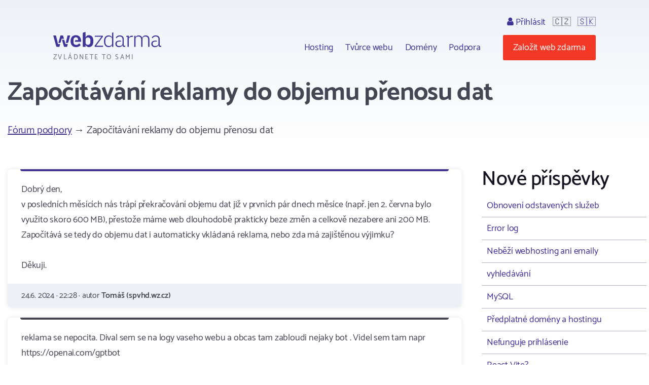

--- FILE ---
content_type: text/html; charset=utf-8
request_url: https://www.webzdarma.cz/forum/detail/37270?utm_campaign=defaultIndex&forum-paginator-page=7
body_size: 4082
content:
<!doctype html>
<html lang="cs">

<head>
  <meta charset="utf-8">
  <meta name="viewport" content="width=device-width, initial-scale=1, shrink-to-fit=no">
  <meta name="description" content="Fórum ">
  <title id="snippet--title">Započítávání reklamy do objemu přenosu dat | Webzdarma.cz</title>
  
   <link rel="canonical" href="//www.webzdarma.cz/forum/detail/37270?utm_campaign=defaultIndex&amp;forum-paginator-page=7">
  <link rel="icon" type="image/png" href="/favicon.png">
  <link rel="preconnect" href="https://fonts.googleapis.com">
  <link rel="preconnect" href="https://fonts.gstatic.com" crossorigin>
  <link rel="stylesheet" type="text/css" href="https://fonts.googleapis.com/css2?family=Catamaran:wght&#64;300;400;500;600;700;800;900&amp;display=swap">
  <link rel="stylesheet" type="text/css" href="/webtemp/57fde9116b69.css">
  <script defer data-domain="webzdarma.cz" src="https://plau.wz.cz/js/plausible.js"></script>

  <script defer src="https://app.fastbots.ai/embed.js" data-bot-id="clu01oy91000qswb3s7wpgydp"></script>

  <script>
      window._stack = [];
  </script>
  
</head>

<body>
<div id="snippet--body"><div class="web-forum  web-forum-detail  pc site-cz">
  <div class="container header">
    <div id="header">
      <h2>
        <a data-ajax="false" href="/?utm_campaign=defaultIndex">
          <span class="big">Webzdarma</span>
          <small>zvládnete to sami</small>
        </a>
      </h2>
<ul class="menu-top">
    <li>
        <ul class="submenu blockx">
            <li><a href="/hosting/?utm_campaign=defaultIndex">Hosting</a></li>
            <li><a href="/tvurce-webu/?utm_campaign=defaultIndex" data-ajax="false">Tvůrce webu</a></li>
            <li><a href="/domeny/?utm_campaign=defaultIndex">Domény</a></li>
	    <li><a href="/podpora/?utm_campaign=defaultIndex" data-ajax="false">Podpora</a></li>
        </ul>
    </li>
    <li class="support-and-login">
      <a href="https://admin.webzdarma.cz/prihlaseni/?utm_campaign=defaultIndex" data-ajax="false" class="login "><i class="fa fa-user"></i> Přihlásit</a>
      <span class="flag">🇨🇿</span>
      <span class="flag"><a href="https://www.wz.sk/?forcesite=1">🇸🇰</a></span>
    </li>
    <li class="order"><a href="/objednavka/?utm_campaign=defaultIndex" class="btn btn-red">Založit web zdarma</a></li>
    <li class="brgr"><a href="javascript:;" onclick="$('#mobile-menu').toggleClass('slide-in')"><i class="fa fa-bars"></i></a></li>
</ul>

<div id="mobile-menu">
  <a class="transparent-area" href="javascript:;" onclick="$('#mobile-menu').toggleClass('slide-in')">
    <i class="fa fa-arrow-right"></i>
  </a>
  <div class="sidebar-area">
    <a class="mobile-menu-logo" href="/?utm_campaign=defaultIndex"></a>
    <div class="order-btn-block">
        <a href="/objednavka/?utm_campaign=defaultIndex" class="btn">
            Založit web zdarma
        </a>
    </div>
    <ul class="submenu blockx">
        <li><a href="/hosting/?utm_campaign=defaultIndex">Hosting</a></li>
        <li><a href="/tvurce-webu/?utm_campaign=defaultIndex">Tvůrce webu</a></li>
        <li><a href="/domeny/?utm_campaign=defaultIndex">Domény</a></li>
        <li><a href="/podpora/?utm_campaign=defaultIndex">Podpora</a></li>
    </ul>
    <hr>
    <a href="https://admin.webzdarma.cz/prihlaseni/?utm_campaign=defaultIndex" data-ajax="false" class="">Přihlásit</a>    <hr>
    <a href="https://www.facebook.com/webzdarma.cz" target="_blank">
        <i class="fa fa-facebook-f"></i>
        /webzdarma.cz
    </a>
  </div>
</div>


<script>
_stack.push(function() {
  const nav = document.querySelector('.container.header');
  const rootElement = document.querySelector('#snippet--body');
  let navTop = nav.offsetTop;
  let navHeight = nav.clientHeight;
  function fixedNav() {
    if (window.scrollY >= (navTop + navHeight)) {
      rootElement.classList.add('sticky');
    } else {
      rootElement.classList.remove('sticky');
    }
  }
  window.addEventListener('scroll', fixedNav);

  const searchOpen = document.querySelector('.search-open');
  if(searchOpen) {
      addEventListener("click", function (e) {
          e.preventDefault();
          document.querySelector('.search form').classList.remove('hidden');
      })
  };

  document.addEventListener('click', function handleClickOutsideBox(event) {
    const box1 = document.querySelector('.search-form');
    const box2 = document.querySelector('.search-open');
    if (box1 && box2 && !box1.contains(event.target) && !box2.contains(event.target)) {
      box1.classList.add('hidden')
    }
  });



});
</script>


    </div><!--#header-->
  </div><!--.container-->


  <div class="container">

    <h1>Započítávání reklamy do objemu přenosu dat</h1>

<div id="snippet-forumPosts-posts">   <div class="forum-menu breadcrumb clearfix">
      <div class="i-left">
         <a href="/forum/?utm_campaign=defaultIndex&amp;forum-paginator-page=7">Fórum podpory</a>
            &rarr; Započítávání reklamy do objemu přenosu dat
      </div>
   </div>


   <div class="forum-detail-container">
       <div class="forum-detail-container-item">

            <div class="blocks">
               <div class="forum-thread">







                              <div class="block i i-level-1">
                                 <div class="i-content">
                                      Dobrý den,<br>v posledních měsících nás trápí překračování objemu dat již v prvních pár dnech měsíce (např. jen 2. června bylo využito skoro 600 MB), přestože máme web dlouhodobě prakticky beze změn a celkově nezabere ani 200 MB.<br>Započítává se tedy do objemu dat i automaticky vkládaná reklama, nebo zda má zajištěnou výjimku?<br><br>Děkuji.
                                 </div>

                                 <div class="i-footer">
                                    24.6. 2024 &middot;
                                    22:28 &middot;
                                    autor <strong>Tomáš (spvhd.wz.cz)</strong>
                                 </div>
                              </div>




               







                              <div class="block i i-level-2">
                                 <div class="i-content">
                                      reklama se nepocita. Dival sem se na logy vaseho webu a obcas tam zabloudi nejaky bot . Videl sem tam napr https://openai.com/gptbot
                                 </div>

                                 <div class="i-footer">
                                    <object data="/assets/web/css/images/Forum/ShieldSmall.svg" type="image/svg+xml">
                                        <img src="/assets/web/css/images/Forum/ShieldSmall.png" alt="Podpora">
                                    </object>
                                    25.6. 2024 &middot;
                                    15:42 &middot;
                                    autor <strong>xtedy (Podpora)</strong>
                                 </div>
                              </div>


               


               </div>
            </div>

            <div class="forum-menu forum-menu-bottom clearfix text-center">
                 <div class="i-right">
                 </div>
            </div>


            <div id="newPost" class="fieldset-box">
<form action="/forum/detail/37270?utm_campaign=defaultIndex&amp;forum-paginator-page=7" method="post" id="frm-forumPosts-addPostForm">

<input type="hidden" name="_do" value="forumPosts-addPostForm-submit"><!--[if IE]><input type=IEbug disabled style="display:none"><![endif]-->
</form>
            </div>

         <div class="text-center">
          <a class="btn" href="/forum/?utm_campaign=defaultIndex&amp;forum-paginator-page=7">&larr; Zpět na všechna témata</a>
         </div>

        </div>
        <div class="forum-detail-container-item">


            <h2>Nové příspěvky</h2>

            <div class="last-topics">
                <a href="/forum/detail/37372?utm_campaign=defaultIndex&amp;forum-paginator-page=7">Obnovení odstavených služeb</a>
                <a href="/forum/detail/37432?utm_campaign=defaultIndex&amp;forum-paginator-page=7">Error log</a>
                <a href="/forum/detail/37428?utm_campaign=defaultIndex&amp;forum-paginator-page=7">Neběží webhosting ani emaily</a>
                <a href="/forum/detail/37423?utm_campaign=defaultIndex&amp;forum-paginator-page=7">vyhledávání</a>
                <a href="/forum/detail/37418?utm_campaign=defaultIndex&amp;forum-paginator-page=7">MySQL</a>
                <a href="/forum/detail/37414?utm_campaign=defaultIndex&amp;forum-paginator-page=7">Předplatné domény a hostingu</a>
                <a href="/forum/detail/37413?utm_campaign=defaultIndex&amp;forum-paginator-page=7">Nefunguje prihlásenie</a>
                <a href="/forum/detail/37409?utm_campaign=defaultIndex&amp;forum-paginator-page=7">React Vite?</a>
                <a href="/forum/detail/37405?utm_campaign=defaultIndex&amp;forum-paginator-page=7">Obnovení webu</a>
                <a href="/forum/detail/37392?utm_campaign=defaultIndex&amp;forum-paginator-page=7">Zrušení zaplacené objednávky</a>
                <a href="/forum/detail/37388?utm_campaign=defaultIndex&amp;forum-paginator-page=7">Obsah stránky</a>
                <a href="/forum/detail/37386?utm_campaign=defaultIndex&amp;forum-paginator-page=7">Nefunkční přihlášení do WordPress</a>
                <a href="/forum/detail/37380?utm_campaign=defaultIndex&amp;forum-paginator-page=7">Stažení zálohy</a>
                <a href="/forum/detail/37378?utm_campaign=defaultIndex&amp;forum-paginator-page=7">Vzhled webu</a>
                <a href="/forum/detail/37340?utm_campaign=defaultIndex&amp;forum-paginator-page=7">FTP přístup</a>
                <a href="/forum/detail/37346?utm_campaign=defaultIndex&amp;forum-paginator-page=7">404 subor nezobrazuje</a>
                <a href="/forum/detail/37345?utm_campaign=defaultIndex&amp;forum-paginator-page=7">odchozí pošta</a>
                <a href="/forum/detail/37343?utm_campaign=defaultIndex&amp;forum-paginator-page=7">Více domén zdarma</a>
                <a href="/forum/detail/37342?utm_campaign=defaultIndex&amp;forum-paginator-page=7">Prosba o obnovení webových stránek</a>
                <a href="/forum/detail/37338?utm_campaign=defaultIndex&amp;forum-paginator-page=7">Obnovení webu</a>
                <a href="/forum/detail/37339?utm_campaign=defaultIndex&amp;forum-paginator-page=7">Obnova webu</a>
                <a href="/forum/detail/37337?utm_campaign=defaultIndex&amp;forum-paginator-page=7">Validace formuláře neproběhla v pořádku</a>
                <a href="/forum/detail/37336?utm_campaign=defaultIndex&amp;forum-paginator-page=7">pozastavení funkce</a>
                <a href="/forum/detail/37335?utm_campaign=defaultIndex&amp;forum-paginator-page=7">CRON</a>
                <a href="/forum/detail/37332?utm_campaign=defaultIndex&amp;forum-paginator-page=7">Antiviry na *.vyrobce.cz</a>
            </div>


            <a class="btn" href="/forum/topic/2?utm_campaign=defaultIndex&amp;forum-paginator-page=7">Další témata</a>


        </div>
    </div>
</div>
</div>


</div>

<div class="footer">
  <div class="container">
      <ul class="menu">
        <li><a href="/hosting/?utm_campaign=defaultIndex">Hosting</a></li>
        <li><a href="/domeny/?utm_campaign=defaultIndex">Domény</a></li>
        <li><a href="https://www.tvurcewebu.cz/?utm_campaign=defaultIndex">Tvůrce</a></li>
        <li><a href="/podpora/?utm_campaign=defaultIndex">Podpora</a></li>
        <li><a href="/pro-skoly/?utm_campaign=defaultIndex">WZ pro školy</a></li>
        <li><a href="/objednavka/?utm_campaign=defaultIndex">Založit web</a></li>
        <li><a href="https://admin.webzdarma.cz/prihlaseni/?utm_campaign=defaultIndex" data-ajax="false"><i class="fa fa-user"></i> Přihlásit se</a></li>
        <li><a href="https://www.facebook.com/webzdarma.cz"><i class="fa fa-facebook-f"></i> /webzdarma.cz</a></li>
      </ul>
    <div class="wz-status">
      <div class="shield">
        <img src="/assets/web/css/images/Footer/Group%206/Shield.png" alt="shield">
        <img src="/assets/web/css/images/Footer/Group%206/webzdarma-gray.png" alt="wz">
      </div>
      <div class="items">
        <div class="i-header">STATUS</div>
        <div class="i ok"><i class="fa fa-circle"></i> FTP</div>
        <div class="i ok"><i class="fa fa-circle"></i> HTTP</div>
        <div class="i ok"><i class="fa fa-circle"></i> SQL</div>
        <div class="i ok"><i class="fa fa-circle"></i> PHP</div>
      </div>
    </div>
    <div class="paymethods">
      <a href="/podpora/2-fakturace/301-jak-uhradit-objednane-sluzby"> <img height="30" src="/assets/web/css/images/Footer/Group%202/Cards.png" alt="Platební karty"> </a>
      <a href="/podpora/2-fakturace/301-jak-uhradit-objednane-sluzby"> <img height="20" src="/assets/web/css/images/Footer/Group%202/comgate-logo.png" alt="comgate"> </a>
      <a href="/podpora/2-fakturace/301-jak-uhradit-objednane-sluzby"><span><i class="fa fa-university"></i>Převod domény </span> </a>
    </div>
    <div class="copyright">
      <div>&copy; 2002 - 2026 Web zdarma s.r.o. — zvládnete to sami</div>
      <div>
        <a href="/podminky/?utm_campaign=defaultIndex">Podmínky použití</a>
        <a href="/podminky/zasady-ochrany-osobnich-udaju?utm_campaign=defaultIndex">Ochrana osobních údajů</a>
        <a href="/provozovatel/?utm_campaign=defaultIndex">Provozovatel</a>
        <a href="https://webmail.webzdarma.cz">Webmail</a>
      </div>
    </div>
  </div>

</div>

</div>

<!-- Optional JavaScript -->
<!-- jQuery first, then Popper.js, then Bootstrap JS -->
<script>
    _stack.push(function() {
        $('.suggestions .typeahead').typeahead(
            {
                minLength: 3,
                autoselect: false,
                highlight:true,
                hint: false
            },
            {
                limit: Infinity,

            hint: false,
                templates: {
                    empty: [
                        '\<div class="empty-message"\>',
                        'Pro daný výraz nebylo nic nalezeno',
                        '\<\/div\>'
                    ].join('\n'),
                    suggestion: function(data) {
                        // console.log(data);
                        return ['\<div class="suggestion"\>\<a href="' + data.href + '">' + data.titleCs + '\<\/a>\<\/div>'].join('\n');
                    }
                },
                async: true,
                displayKey: 'titleCs',
                source: function (query, sync, async) {
                    return $.get("/forum/detail/37270?utm_campaign=defaultIndex&forum-paginator-page=7&do=formSearch-typeahead", {
                            query: query,
                        }, function (data) {
                            async(data.options);
                        }
                    );
                },
                select: function(i, item) {
                    console.log(item);
                }
            }
        );
        $('.suggestions .typeahead').bind('typeahead:select', function(ev, suggestion) {
            location.href=suggestion.href;
        });
    });
</script><script src="/webtemp/e87c0c1d7bf5.js"></script>
<script src="/assets/web/js/vendor/countup/countUp.umd.js" crossorigin="anonymous" async defer></script>
<script src="/assets/web/js/inc.why-is-wz-better.js" crossorigin="anonymous" async defer></script>
<script>
  naja.initialize();
  naja.addEventListener('success', (event) => {
      while (fn = _stack.pop()) {
          fn();
      }
  });
  fetch('/delcookie.php');
</script>



</body>
</html>
